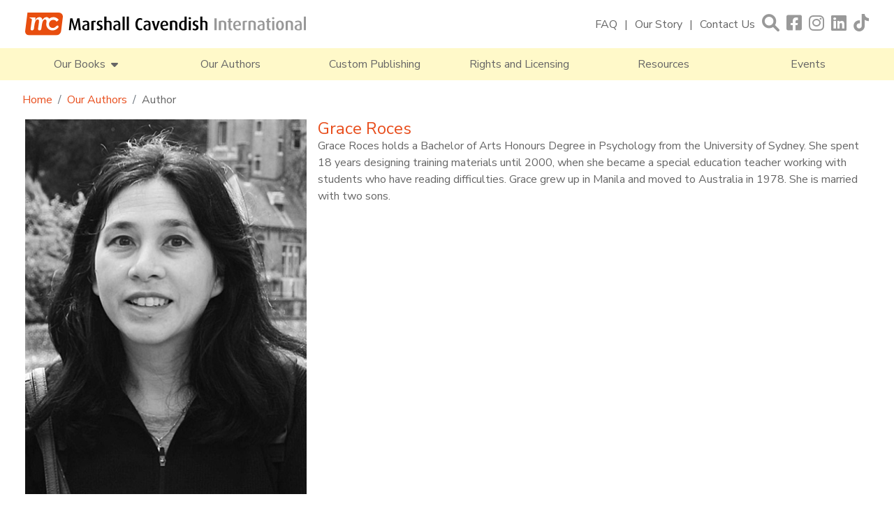

--- FILE ---
content_type: text/html; charset=utf-8
request_url: https://www.marshallcavendish.com/our-authors/author/grace-roces
body_size: 6849
content:
 <!DOCTYPE html> <html lang="en"> <head> <meta charset="utf-8" /> <title>
	Grace Roces
</title> <link rel="shortcut icon" href="/ResourcePackages/BootstrapMCIA/assets/dist/sprites/favicon.svg" type="image/svg" /> <meta name="viewport" content="width=device-width, initial-scale=1"> <link href="/ResourcePackages/BootstrapMCIA/assets/dist/css/main.min.css?package=BootstrapMCIA" rel="stylesheet" type="text/css" /> <link rel="preload" href="/ResourcePackages/BootstrapMCIA/assets/dist/css/mcia.min.css" as="style" onload="this.onload=null;this.rel='stylesheet'"> <noscript><link rel="stylesheet" href="/ResourcePackages/BootstrapMCIA/assets/dist/css/mcia.min.css"></noscript> <link rel="preload" href="/ResourcePackages/BootstrapMCIA/assets/dist/css/jquery-ui.min.css" as="style" onload="this.onload=null;this.rel='stylesheet'"> <noscript><link rel="stylesheet" href="/ResourcePackages/BootstrapMCIA/assets/dist/css/jquery-ui.min.css"></noscript> <link rel="preload" href="/ResourcePackages/BootstrapMCIA/assets/dist/css/owl.carousel.min.css" as="style" onload="this.onload=null;this.rel='stylesheet'"> <noscript><link rel="stylesheet" href="/ResourcePackages/BootstrapMCIA/assets/dist/css/owl.carousel.min.css"></noscript> <link rel="preload" href="/ResourcePackages/BootstrapMCIA/assets/dist/css/owl.theme.default.min.css" as="style" onload="this.onload=null;this.rel='stylesheet'"> <noscript><link rel="stylesheet" href="/ResourcePackages/BootstrapMCIA/assets/dist/css/owl.theme.default.min.css"></noscript> <link rel="preload" href="/ResourcePackages/BootstrapMCIA/assets/dist/css/all.min.css" as="style" onload="this.onload=null;this.rel='stylesheet'"> <noscript><link rel="stylesheet" href="/ResourcePackages/BootstrapMCIA/assets/dist/css/all.min.css"></noscript> <link rel="preconnect" href="https://fonts.googleapis.com"> <link rel="preconnect" href="https://fonts.gstatic.com" crossorigin> <link href="https://fonts.googleapis.com/css2?family=Nunito+Sans:ital,opsz,wght@0,6..12,400;0,6..12,700;1,6..12,400;1,6..12,700&display=swap" rel="stylesheet"> <meta name="description" content="Grace Roces holds a Bachelor of Arts Honours Degree in Psychology from the University of Sydney. She spent 18 years designing training materials until 2000, when she became a special education teacher working with students who have reading difficulties. Grace grew up in Manila and moved to Australia in 1978. She is married with two sons." /><meta property="og:title" content="Grace Roces" /><meta property="og:type" content="website" /><meta property="og:url" content="https://www.marshallcavendish.com/our-authors/author/grace-roces" /><meta property="og:site_name" content="MarshallCavendish.com" /><meta name="Generator" content="Sitefinity 14.4.8146.0 DX" /><link rel="canonical" href="https://www.marshallcavendish.com/our-authors/author/grace-roces" /></head> <body> <script src="/ScriptResource.axd?d=ktXPS54N4JY6vbaCTPlT9ROb22JVDQQBGWhCsauI--oqeRoTAAfQQEKalbNdIQIgMIZXch46MKsMZYj8TZEqEILrPYc-mZ7MTe_4qCksjzpnCKDAInGaXiYSzphrZE-WDgBg0LMU8MRRnuAbUwiPV77M752LAIduG6qKr_YERGFgFIjglmiIOmckhJjaxN1Q0&amp;t=ffffffffaa59361e" type="text/javascript"></script><script src="https://code.jquery.com/jquery-migrate-3.4.0.min.js" type="text/javascript"></script><script src="/ScriptResource.axd?d=Uf8BQcxRshYGUr_fjsqPCP7X5p4fC6n3JFMYafD58-PbZ_qDyf0L4i6iUKqPkcfagzG9Ejh9zQIsPXQslhhs3iUSxJ9eh1TeCw9Pzp-W25rd62LEdtmdzSmbJMAtw_Zfyl1U1DVrw56RPW_RHcG3kP7EW8mPPf2y1FEtphcmnf4JnlihltixLUlXTLinWNuL0&amp;t=ffffffffaa59361e" type="text/javascript"></script><script src="/ResourcePackages/BootstrapMCIA/assets/dist/js/jquery-passive.min.js" type="text/javascript"></script><script src="/ResourcePackages/BootstrapMCIA/assets/dist/js/bootstrap.bundle.min.js" type="text/javascript"></script><script src="/ResourcePackages/BootstrapMCIA/assets/dist/js/owl.carousel.min.js" type="text/javascript"></script><script src="/ResourcePackages/BootstrapMCIA/assets/dist/js/carousel.min.js" type="text/javascript"></script><script src="/ResourcePackages/BootstrapMCIA/assets/dist/js/imglazy.min.js" type="text/javascript"></script><script src="/ResourcePackages/BootstrapMCIA/assets/dist/js/smoothscroll.min.js" type="text/javascript"></script><script src="/ResourcePackages/BootstrapMCIA/assets/dist/js/mciajs.min.js" type="text/javascript"></script> <div class="page-wrapper"> <!--Header Start--> <section id="header" class="container-fluid pb-md-0 pb-3 pt-3 px-0 sticky-top"> <div class="row mx-auto mb-md-3 mb-0 g-0 contentcontainer"> <!--Logo--> <div class="col-lg-4 col-md-5 col-12 p-0 d-flex align-items-center"> 

 
 
    <a class="w-100" href="/" aria-label="Marshall Cavendish International">
        <img class="logo lazy" data-src="/images/default-source/logos/mcia_logo.svg?sfvrsn=c7ab379a_3&amp;MaxWidth=403&amp;MaxHeight=32&amp;ScaleUp=false&amp;Quality=High&amp;Method=ResizeFitToAreaArguments&amp;Signature=175FD9C56AD97D0BE6AA5AABC014E757411832F8" title="Marshall Cavendish International" alt="Marshall Cavendish International" 
            width="403" height="32" /> 
    </a>
 
 </div> <!--Burger Menu--> <div id="mnav" class="col-2 d-md-none d-flex p-0 align-items-center"> <div class="topnav_icon m-0"><i class="fa fa-bars" aria-hidden="true"></i></div> </div> <!--Top Navigation--> <div class="col-lg-8 col-md-7 col-10 d-flex flex-wrap justify-content-end p-0"> <div class="topnav w-100"> <div class="topnav_link"> 

<div class="w-100" >
    <div ><ul><li><a href="/faq" title="FAQ">FAQ</a></li><li><a title="Our Story" href="/our-story">Our Story</a></li><li><a title="Contact Us" href="/contact-us">Contact Us</a></li></ul></div>    
</div> </div> <span id="search" class="topnav_icon"><i class="fa fa-search" aria-hidden="true"></i></span> <div class="topnav_icon"> 

<div class="w-100" >
    <div ><ul><li><a href="https://www.facebook.com/MCgenref" target="_blank" data-sf-ec-immutable="" title="Facebook"><em class="fa-brands fa-square-facebook"></em></a></li><li><a href="https://www.instagram.com/marshallcavendish" target="_blank" data-sf-ec-immutable="" title="Instagram"><em class="fa-brands fa-instagram"></em></a></li><li><a href="https://www.linkedin.com/company/marshall-cavendish" target="_blank" data-sf-ec-immutable="" title="Linkedin"><em class="fa-brands fa-linkedin"></em></a></li><li><a href="https://www.tiktok.com/@marshallcavendish" target="_blank" data-sf-ec-immutable="" title="Tiktok"><em class="fa-brands fa-tiktok"></em></a></li></ul></div>    
</div> </div> </div> <!--Search Bar--> 



<div class="form-inline">

<!--Search Bar-->
<div class="search-bar" style="display:none;">
    <div id="closesearch"><i class="fa fa-times" aria-hidden="true"></i></div>

    <div class="form-label-group input-group m-0 sf-search-input-wrapper" role="search">
        <input type="search" title="Search input" placeholder="Search" id="24cd507e-2e08-42a1-a7eb-afd5583d95bd" class="form-control" value="" aria-autocomplete="both" aria-describedby='SearchInfo-1' />
        <button type="button" class="sbutton" id="1cced053-a47d-4b5a-9b39-38dc7a28c43d" > <i class="fa fa-search"></i></button>
        <span id='SearchInfo-1' aria-hidden="true" hidden>When autocomplete results are available use up and down arrows to review and enter to select.</span>
        <label for="24cd507e-2e08-42a1-a7eb-afd5583d95bd">Search</label>
        </div>

</div>

<div id="search-bkgd" class="black-overlay" style="display:none;"></div>

<input type="hidden" data-sf-role="resultsUrl" value="/search" />
<input type="hidden" data-sf-role="indexCatalogue" value="search-product-infomation" />
<input type="hidden" data-sf-role="wordsMode" value="AllWords" />
<input type="hidden" data-sf-role="disableSuggestions" value='false' />
<input type="hidden" data-sf-role="minSuggestionLength" value="3" />
<input type="hidden" data-sf-role="suggestionFields" value="Title,Content" />
<input type="hidden" data-sf-role="language" />
<input type="hidden" data-sf-role="suggestionsRoute" value="/restapi/search/suggestions" />
<input type="hidden" data-sf-role="searchTextBoxId" value='#24cd507e-2e08-42a1-a7eb-afd5583d95bd' />
<input type="hidden" data-sf-role="searchButtonId" value='#1cced053-a47d-4b5a-9b39-38dc7a28c43d' />
</div>







<style>
.ui-autocomplete{
    z-index:9999;
}
</style> </div> </div> <!--Main Navigation--> <div class="row mainnav g-0 d-md-flex d-none"> 

<ul>
        <li>
            <span id="books-button">
                Our Books &nbsp;<i class="fa fa-caret-down" aria-hidden="true"></i>
            </span>
        </li>
        <li>
            <a href="/our-authors" target="_self" aria-label="Our Authors">
                Our Authors
            </a>
        </li>
        <li>
            <a href="/custom-publishing" target="_self" aria-label="Custom Publishing">
                Custom Publishing
            </a>
        </li>
        <li>
            <a href="/rights-and-licensing" target="_self" aria-label="Rights and Licensing">
                Rights and Licensing
            </a>
        </li>
        <li>
            <a href="/resources" target="_self" aria-label="Resources">
                Resources
            </a>
        </li>
        <li>
            <a href="/events" target="_self" aria-label="Events">
                Events
            </a>
        </li>
</ul>




 <!--Megamenu--> <div class="bookmega" style="display:none;"> 


<div class="megalist w-75" style="display: none;">
        <a href="https://www.marshallcavendish.com/our-books/categories/biography">
            Biography
        </a>
        <a href="https://www.marshallcavendish.com/our-books/categories/business-and-self-help">
            Business and Self-Help
        </a>
        <a href="https://www.marshallcavendish.com/our-books/categories/children">
            Children
        </a>
        <a href="https://www.marshallcavendish.com/our-books/categories/culture-and-heritage">
            Culture and Heritage
        </a>
        <a href="https://www.marshallcavendish.com/our-books/categories/cuisine">
            Cuisine
        </a>
        <a href="https://www.marshallcavendish.com/our-books/categories/fiction">
            Fiction
        </a>
        <a href="https://www.marshallcavendish.com/our-books/categories/health-and-wellness">
            Health and Wellness
        </a>
        <a href="https://www.marshallcavendish.com/our-books/categories/history">
            History
        </a>
        <a href="https://www.marshallcavendish.com/our-books/categories/language">
            Language
        </a>
        <a href="https://www.marshallcavendish.com/our-books/categories/natural-history">
            Natural History
        </a>
        <a href="https://www.marshallcavendish.com/our-books/categories/parenting">
            Parenting
        </a>
        <a href="https://www.marshallcavendish.com/our-books/categories/politics">
            Politics
        </a>
        <a href="https://www.marshallcavendish.com/our-books/categories/social-issues">
            Social Issues
        </a>
        <a href="https://www.marshallcavendish.com/our-books/categories/travel">
            Travel
        </a>
        <a href="https://www.marshallcavendish.com/our-books/categories/true-crime">
            True Crime
        </a>

</div> 

<div>
    <ul>
    </ul>


</div> </div> </div> <!--Mobile Menu--> <div class="mobilemenu flex-wrap" style="display:none;"> <div class="mclose"> <i class="fa fa-times" aria-hidden="true"></i> </div> <div class="mtop"> 

<div class="w-100" >
    <div ><ul><li><a href="/faq" title="FAQ">FAQ</a></li><li><a title="Our Story" href="/our-story">Our Story</a></li><li><a title="Contact Us" href="/contact-us">Contact Us</a></li></ul></div>    
</div> </div> <div class="mmainnav"> 

<ul class="mnavlist m-0 p-0">
    <li>
        <a href="/our-books" target="_self" aria-label="Our Books">
            Our Books
        </a>
    </li>
    <li>
        <a href="/our-authors" target="_self" aria-label="Our Authors">
            Our Authors
        </a>
    </li>
    <li>
        <a href="/custom-publishing" target="_self" aria-label="Custom Publishing">
            Custom Publishing
        </a>
    </li>
    <li>
        <a href="/rights-and-licensing" target="_self" aria-label="Rights and Licensing">
            Rights and Licensing
        </a>
    </li>
    <li>
        <a href="/resources" target="_self" aria-label="Resources">
            Resources
        </a>
    </li>
    <li>
        <a href="/events" target="_self" aria-label="Events">
            Events
        </a>
    </li>
</ul>




 </div> <div class="mbot footernavigation"> 

<div class="w-100" >
    <div ><ul><li><a href="/privacy-statement" title="Privacy Policy">Privacy Policy</a></li><li><a href="/term-conditions" title="Terms &amp; Conditions">Terms &amp; Conditions</a></li></ul></div>    
</div> </div> </div> <div id="mobilebkdg" class="black-overlay" style="display:none;"></div> <!--Popup--> 

<!-- Global site tag (gtag.js) - Google Analytics -->
<script async="" src="https://www.googletagmanager.com/gtag/js?id=UA-75682011-10"></script>

<script>
  window.dataLayer = window.dataLayer || [];
  function gtag(){dataLayer.push(arguments);}
  gtag('js', new Date());

  gtag('config', 'UA-75682011-10');
</script>
<div class="subcontainer" style="display:none;">
    <div class="subpopup">
        <div class="closepopup"><i class="fa fa-times whitetext" aria-hidden="true"></i></div>
        <div class="subimg" style="background-image: url('/images/default-source/default-album/mailing-list.jpg');"></div>
        <div class="subcontent">
            <div class="col-12 p-0 mx-auto text-center">
                <p>Subscribe to our mailing list to hear about new titles, events and exclusive offers.</p>
                <form id="popemail" method="POST" action="https://b97f6499.sibforms.com/serve/[base64]">
                    <div class="form-label-group input-group">
                        <input class="input" type="text" id="EMAILPopUp" name="EMAIL" autocomplete="off" placeholder="Email" style="border:1px solid #999;" data-required="true" required="">
                        <label for="EMAILPopUp">Email</label>
                        <div class="input-group-append">
                            <button class="btn" form="popemail" type="submit"><i class="fa fa-chevron-right" aria-hidden="true"></i></button>
                        </div>
                    </div>
                    <div class="col-12 d-flex justify-content-center align-items-start">
                        <input type="checkbox" value="1" id="OPT_INPopUp" name="OPT_IN" style="margin-top:2px;" required="">
                        <span class="fineprint ml-1">I have read and accept Marshall Cavendish’s <a href="/privacy-policy">Privacy Policy</a>.</span>
                    </div>

                    <div style="padding: 8px 0;"> </div> <input type="hidden" name="email_address_check" value="" class="input-hidden"> <input type="hidden" name="locale" value="en"> <input type="hidden" name="html_type" value="simple">
                </form>
            </div>
        </div>
    </div>
    <div id="popupbkdg" class="black-overlay" style="display:none;"></div>
</div> </section> <!--Header End--> <!--Content Top Start - Banners + Breadcrumbs--> <section id="content_top" class="container-fluid p-0"> 
<!--Breadcrumb-->


<div class="row mx-auto my-3 p-0 contentcontainer">
    <nav aria-label="breadcrumb">
        <ol class="breadcrumb m-0 py-0">
                        <li class="breadcrumb-item"><a href="/">Home</a></li>
                        <li class="breadcrumb-item"><a href="/our-authors">Our Authors</a></li>
                    <li class="breadcrumb-item active" aria-current="page">Author </li>

        </ol>
    </nav>
</div>
 </section> <!--Content Top End--> <!--Content Start--> <section id="content" class="container-fluid mt-0"> 




<!--Author's Details-->
<div class="row mx-auto productcontainer">
    <div class="col-lg-4 col-12 p-0">

        <!--Author's Image-->
        <div class="authorimg">
                <picture>
                    <source srcset="/images/default-source/product-author/grace-roces.tmb-450.jpg?Culture=en&amp;sfvrsn=ebe70de9_2" media="(max-width: 768px)">
                    <img class="w-100 h-auto" src='/images/default-source/product-author/grace-roces.tmb-cp400.jpg?Culture=en&amp;sfvrsn=ebe70de9_2' alt='Grace Roces' title='Grace Roces' width="900" height="1200" />
                </picture>

        </div>

        <!--Desktop Media-->



    </div>

    <div class="col-lg-8 col-12 p-0 my-lg-0 my-3">
        <div class="author-page-detail">

            <div class="d-flex flex-wrap px-md-0 px-3">
                <!--Author's Name-->
                <div class="col-lg-9 col-12 p-0">
                    <h1 class="m-0 orangetext title">Grace Roces</h1>
                </div>

                <!--Social link-->
                <div class="author-page-social col-lg-3 col-12 p-0">
                                                                            </div>
            </div>


            <!--Author's Information-->
            <div class="px-md-0 px-3">
                Grace Roces holds a Bachelor of Arts Honours Degree in Psychology from the University of Sydney. She spent 18 years designing training materials until 2000, when she became a special education teacher working with students who have reading difficulties. Grace grew up in Manila and moved to Australia in 1978. She is married with two sons.
            </div>


            <!-- <a href="/our-authors/speakers-lounge/engage-speaker?author=grace-roces"><button class="longbtnstyle">Engage Author</button></a>-->

        </div>
    </div>

    <!--Mobile Media-->



        </div>


<!--Speaker's Topics-->

 </section> <!--Content End--> <!--Footer subscribe Start--> 

<section id="footer-subscribe" class="container-fluid subscribenow">
    <div class="row mx-auto contentcontainer">
        <div class="col-md-6 col-12 p-0 mx-auto text-center">
            <p>Subscribe to our mailing list to hear about new titles, events and exclusive offers.</p>
            <form id="sib-form" method="POST" action="https://b97f6499.sibforms.com/serve/[base64]">
                <div class="form-label-group input-group">
                    <input class="input" type="text" id="EMAIL" name="EMAIL" autocomplete="off" placeholder="Email" data-required="true" required="">
                    <label for="EMAIL">Email</label>
                    <div class="input-group-append">
                        <button class="btn" form="sib-form" type="submit"><i class="fa fa-chevron-right" aria-hidden="true"></i></button>
                    </div>
                </div>
                <div class="col-12 d-flex justify-content-center align-items-start">
                    <input type="checkbox" value="1" id="OPT_IN" name="OPT_IN" style="margin-top:2px;" required="">
                    <span class="fineprint ml-1">I have read and accept Marshall Cavendish’s <a href="/privacy-statement" sfref="[f669d9a7-009d-4d83-ddaa-000000000002]3CF0DA6C-86D1-490B-B6B2-30868ECCB0A7" data-sf-ec-immutable="">Privacy Policy</a>.</span>
                </div>

                <div style="padding: 8px 0;"> </div> <input type="hidden" name="email_address_check" value="" class="input-hidden"> <input type="hidden" name="locale" value="en"> <input type="hidden" name="html_type" value="simple">
            </form>
        </div>
    </div>
</section> <!--Footer subscribe End--> <!--Footer Start--> <section id="footer" class="container-fluid p-0"> <div class="row mx-auto g-0 contentcontainer"> <div class="col-md-8 col-12 p-0 bot-left footernavigation"> <div class="copyright-text">&copy;2026 Times Publishing Group. Marshall Cavendish. <span class="whitespace">All Rights Reserved.</span></div> 

<div class="w-100" >
    <div ><ul><li><a href="/privacy-statement" title="Privacy Policy">Privacy Policy</a></li><li><a href="/term-conditions" title="Terms &amp; Conditions">Terms &amp; Conditions</a></li></ul></div>    
</div> </div> <div class="col-md-4 col-12 bot-right"> <a href="https://www.timespublishing.sg" target="_blank" aria-label="A member of Times Publishing Group"> <img class="lazy" data-src="/ResourcePackages/BootstrapMCIA/assets/dist/sprites/TPGLogo.svg" width="220" height="41" alt="A member of Times Publishing Group"> </a> </div> </div> </section> <!--Footer End--> </div>  <script src="/Frontend-Assembly/Telerik.Sitefinity.Frontend.Search/Mvc/Scripts/SearchBox/Search-box.js?package=BootstrapMCIA&amp;v=MTQuNC44MTQ2LjA%3d" type="text/javascript"></script><script type="application/json" id="PersonalizationTracker">
	{"IsPagePersonalizationTarget":false,"IsUrlPersonalizationTarget":false,"PageId":"7c670570-f2d7-4df5-92e6-d38694948672"}
</script><script type="text/javascript" src="/WebResource.axd?d=[base64]&amp;t=638809561940000000">

</script> </body> </html>
